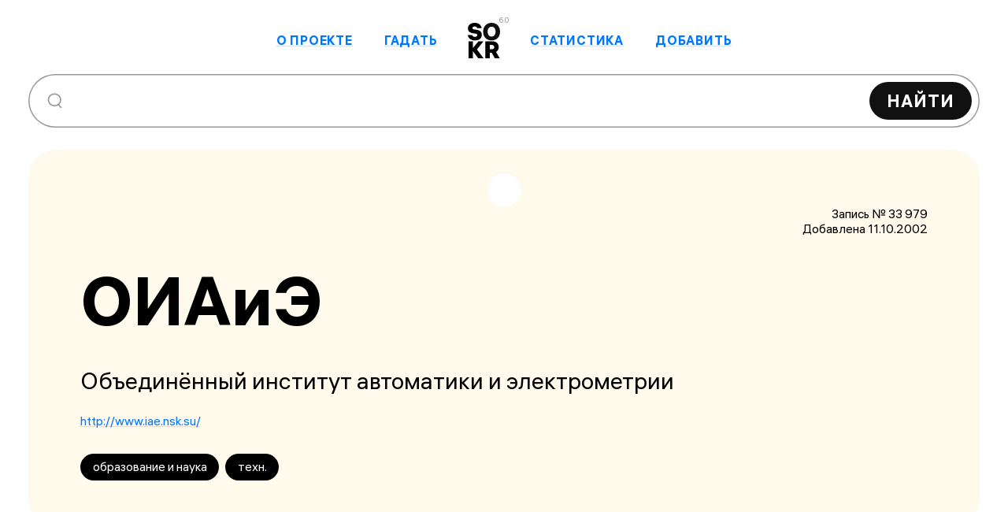

--- FILE ---
content_type: application/javascript
request_url: https://sokr.ru/_nuxt/index.caeN77K-.js
body_size: 3123
content:
import{d as R,u as E,_ as O,A as x,c as v,l as L,b as q,N as U,m as N,w as G,v as W,e as s,f as n,F as y,s as P,n as i,g as r,i as h,j as m,x as _,h as l,t as c,a as X,C as J,o as K,B as D,k as M}from"./entry.BEjyleKA.js";import{_ as Y}from"./List.CEuMHvbs.js";import{_ as B,u as Z}from"./utils.C0MiIcGm.js";import{_ as j}from"./External.CSqu_M1H.js";import{u as ee}from"./mobile-popup.Cqv791Bb.js";import{S as te}from"./Spinner.DrBa6ODC.js";import{p as A}from"./plural.YHHNbElo.js";import"./list-loader.CAN_wPua.js";const ae=g=>Object.fromEntries(Object.entries(g).filter(([,o])=>o!==void 0)),se=(g,o)=>(d,p)=>(E(()=>g({...ae(d),...p.attrs},p)),()=>{var e,u;return o?(u=(e=p.slots).default)==null?void 0:u.call(e):null}),re=R({name:"Title",inheritAttrs:!1,setup:se((g,{slots:o})=>{var d,p,e;return{title:((e=(p=(d=o.default)==null?void 0:d.call(o))==null?void 0:p[0])==null?void 0:e.children)||null}})}),ne=R({name:"Head",inheritAttrs:!1,setup:(g,o)=>()=>{var d,p;return(p=(d=o.slots).default)==null?void 0:p.call(d)}}),le="comment",oe="details",ue="single",ce="wrong",ie={"cards-list":"cards-list","cards-list__card":"cards-list__card","select-background":"select-background","selected-text":"selected-text","card-inner-wrapper":"card-inner-wrapper",comment:le,details:oe,"card-abbrs":"card-abbrs",single:ue,"card-abbr":"card-abbr","abbr-wrapper":"abbr-wrapper",wrong:ce,"card-description":"card-description","details-link-container":"details-link-container"},de=["innerHTML"],pe=["innerHTML"],ye=["innerHTML"],_e={__name:"List",setup(g){x();const o=v(()=>({...L(q,["cards","totalCount","searchQuery"]),...L(ee,["isPopupOpened"]),...U(q,["cardsArr"])}));N(q,["actionSearch","setSearchParams","actionResetSearch"]);const d=v(()=>o.value.cards()),p=v(()=>o.value.searchQuery()?o.value.searchQuery().query:null),e=v(()=>p.value?new RegExp(`(${p.value.toString()})`,"gi"):null),u=t=>({name:"card-slug",params:{slug:t}}),$=(t,w)=>{const b=t.replace(e.value,`<span class="${w}">$1</span>`),f=t.trim().replace(/\s\s+/gi," ").replace(/\n/g,"<br/>");return b||f};return(t,w)=>{const b=B,f=j;return G((s(),n("div",{class:i(t.$style["cards-list"])},[(s(!0),n(y,null,P(d.value,a=>(s(),n("div",{class:i(t.$style["cards-list__card"])},[r("div",{class:i(t.$style["select-background"])},null,2),r("div",{class:i(t.$style["card-inner-wrapper"])},[r("div",{class:i([t.$style["card-abbrs"],{[t.$style.single]:!a.abbrs||a.abbrs.length<=1}])},[a.abbrs?(s(!0),n(y,{key:0},P(a.abbrs,(k,S)=>(s(),n("div",{key:`abbr-${a.slug}-${S}-${k.id}`,class:i(t.$style["abbr-wrapper"])},[h(b,{to:u(a.slug),className:[t.$style["card-abbr"],k.wrong?t.$style.wrong:""].join(" ")},{default:m(()=>[r("span",{innerHTML:/\s/g.test(k.value,t.$style["selected-text"])?t.$hyphenate($(k.value,t.$style["selected-text"])):$(k.value,t.$style["selected-text"])},null,8,de)]),_:2},1032,["to","className"])],2))),128)):_("",!0)],2),r("div",null,[r("span",{class:i(t.$style["card-description"]),innerHTML:$(a.description,t.$style["selected-text"])},null,10,pe),a.comment?(s(),n("p",{key:0,class:i(t.$style.comment),innerHTML:a.comment.trim().replace(/\n/g,"<br/>")},null,10,ye)):_("",!0),a.href?(s(),n("p",{key:1,class:i([t.$style.details,t.$style["details-link-container"]])},[h(f,{to:a.href},{default:m(()=>[l(c(a.href),1)]),_:2},1032,["to"])],2)):_("",!0),a.dt_begin||a.dt_end?(s(),n("p",{key:2,class:i(t.$style.details)},[a.dt_begin?(s(),n(y,{key:0},[l("с "+c(a.dt_begin),1)],64)):_("",!0),a.dt_end?(s(),n(y,{key:1},[l(" до "+c(a.dt_end),1)],64)):_("",!0)],2)):_("",!0)])],2)],2))),256))],2)),[[W,!o.value.isPopupOpened()]])}}},me={$style:ie},ve=O(_e,[["__cssModules",me]]),he={key:3},ge=r("p",null,"Вы ввели только латинские буквы.",-1),be=r("p",null,"Не исключено, что вы ошиблись и хотели найти:",-1),$e={class:"content-list"},fe=["href"],ke=["href"],we=r("p",null,"Возможно, вы хотели найти значение иностранного сокращения:",-1),qe={class:"content-list"},Se=["innerHTML"],De=R({__name:"index",setup(g){const o=X(),d=x(),p=J();E({titleTemplate:null});const e=v(()=>({...L(q,["searchQuery","cards","requestSent","errorData"])})),u=v(()=>e.value.searchQuery()),$=v(()=>u.value.query||u.value.abbr||u.value.letter),t=v(()=>u.value.query),w=["сокращение","сокращения","сокращений"],b=v(()=>[`По&nbsp;запросу <span class="${o["selected-text"]}">${t.value}</span> <a class="global-link" href="/card/31787s90265a31/">НИИЧАВО</a> не&nbsp;нашлось.`,`<a class="global-link" href="/card/3065s67456bd9/">АХЕЗ</a>, по&nbsp;запросу <span class="${o["selected-text"]}">${t.value}</span> ничего не&nbsp;нашлось.`,`По&nbsp;запросу <span class="${o["selected-text"]}">${t.value}</span> ничего не&nbsp;нашлось, <a class="global-link" href="/card/272354s2a4bf6d4/">БЖСЭ</a>.`]),f=N(q,["setSearchParams","actionResetSearch"]);return K(()=>{Object.keys(d.query).length?(f.setSearchParams(d.path,d.query,!0),p.push({path:"/search/",query:d.query})):f.setSearchParams("/search",u,!0)}),(a,k)=>{var H,C;const S=re,F=ne,Q=Y,z=ve,V=te,T=j,I=B;return s(),n("div",{class:i(a.$style["search-page"])},[h(F,null,{default:m(()=>[$.value?(s(),D(S,{key:0},{default:m(()=>[l(c($.value)+" — поиск в словаре сокращений русского языка",1)]),_:1})):(s(),D(S,{key:1},{default:m(()=>[l("Sokr.ru — словарь сокращений русского языка")]),_:1}))]),_:1}),e.value.cards().length>0?(s(),D(Q,{key:0})):_("",!0),e.value.cards().length>0?(s(),D(z,{key:1})):e.value.requestSent()?(s(),n("div",{key:2,class:i(a.$style["spinner-container"])},[h(V)],2)):e.value.errorData()&&(e.value.errorData().translate||e.value.errorData().wrong_layout)?(s(),n("div",he,[ge,be,r("ul",$e,[r("li",null,[r("strong",null,c(u.value.query),1),l(" (в нашем словаре отсутствует) ")]),r("li",null,[e.value.errorData().translate?(s(),n(y,{key:0},[e.value.errorData().translate.count>0?(s(),n(y,{key:0},[r("a",{href:`/search/?query=${e.value.errorData().translate.query}`},c(e.value.errorData().translate.query),9,fe),l(" ("+c(e.value.errorData().translate.count)+" "+c(("plural"in a?a.plural:M(A))(e.value.errorData().translate.count,w))+") ",1)],64)):(s(),n(y,{key:1},[r("strong",null,c(e.value.errorData().translate.query),1),l(" (в нашем словаре отсутствует) ")],64))],64)):_("",!0)]),r("li",null,[e.value.errorData().wrong_layout?(s(),n(y,{key:0},[e.value.errorData().wrong_layout.count>0?(s(),n(y,{key:0},[r("a",{href:`/search/?query=${e.value.errorData().wrong_layout.query}`},c(e.value.errorData().wrong_layout.query),9,ke),l(" ("+c(e.value.errorData().wrong_layout.count)+" "+c(("plural"in a?a.plural:M(A))(e.value.errorData().wrong_layout.count,w))+") ",1)],64)):(s(),n(y,{key:1},[r("strong",null,c(e.value.errorData().wrong_layout.query),1),l(" (в нашем словаре отсутствует) ")],64))],64)):_("",!0)])]),we,r("ul",qe,[r("li",null,[h(T,{to:`//www.acronymfinder.com/af-query.asp?String=exact&Acronym=${u.value.query}`},{default:m(()=>[l(c(u.value.query),1)]),_:1},8,["to"]),l(" в словаре Acronym Finder (на английском)")]),r("li",null,[h(T,{to:`//www.abbreviationz.com/${u.value.query}/`},{default:m(()=>[l(c(u.value.query),1)]),_:1},8,["to"]),l(" в словаре Stands4 (на английском)")]),r("li",null,[h(T,{to:`http://www.abkuerzungen.de/pc/html/result.php?abbreviation=${u.value.query}`},{default:m(()=>[l(c(u.value.query),1)]),_:1},8,["to"]),l(" в словаре Abkürzungen (на немецком)")])])])):(s(),n("p",{key:4,class:i(a.$style["error-text"]),innerHTML:b.value[("utils"in a?a.utils:M(Z)).getRandomInRange(0,b.value.length)]},null,10,Se)),u.value.query&&!((H=e.value.errorData())!=null&&H.translate)&&!((C=e.value.errorData())!=null&&C.wrong_layout)?(s(),n("p",{key:5,class:i(a.$style["error-text"])},[l(" Если вам известно значение сокращения "),r("span",{class:i(a.$style["selected-text"])},c(t.value),3),l(", "),h(I,{to:`/add/${t.value?`?query=${t.value}`:""}`},{default:m(()=>[l("добавьте его")]),_:1},8,["to"]),l(", пожалуйста, в словарь. ")],2)):_("",!0)],2)}}}),Te={"spinner-container":"spinner-container","error-text":"error-text","selected-text":"selected-text"},Me={$style:Te},xe=O(De,[["__cssModules",Me]]);export{xe as default};


--- FILE ---
content_type: application/javascript
request_url: https://sokr.ru/_nuxt/default.BLI43O0l.js
body_size: 676
content:
import{_ as b,a as x}from"./Footer.CiekVSaM.js";import{_ as M}from"./utils.C0MiIcGm.js";import{d as _,c as u,l as c,w as P,v,e as r,f as p,g as n,i as o,j as a,h as l,n as m,_ as d,a3 as S}from"./entry.BEjyleKA.js";import{u as i}from"./mobile-popup.Cqv791Bb.js";import"./External.CSqu_M1H.js";const k=_({__name:"MobilePopup",setup(f){const e=u(()=>({...c(i,["isPopupOpened"])}));return(t,y)=>{const s=M;return P((r(),p("aside",{class:m(t.$style["mobile-menu"])},[n("ul",null,[n("li",null,[o(s,{to:"/about"},{default:a(()=>[l(" О проекте ")]),_:1})]),n("li",null,[o(s,{to:"/random"},{default:a(()=>[l(" Погадать ")]),_:1})])])],2)),[[v,e.value.isPopupOpened()]])}}}),w={"mobile-menu":"mobile-menu"},T={$style:w},B=d(k,[["__cssModules",T]]),C=_({__name:"default",setup(f){u(()=>({...c(i,["isPopupOpened"])}));const e=document.querySelector("#__nuxt");return e&&(e==null||e.classList.add("root")),(t,y)=>{const s=b,$=B,h=x;return r(),p("div",{class:m(["block center paddings",t.$style["default-layout"]])},[o(s),n("main",null,[S(t.$slots,"default"),o($)]),o(h)],2)}}}),N="root",O={root:N,"default-layout":"default-layout"},V={$style:O},D=d(C,[["__cssModules",V]]);export{D as default};


--- FILE ---
content_type: application/javascript
request_url: https://sokr.ru/_nuxt/List.CEuMHvbs.js
body_size: 1184
content:
import{O as S,z as T,d as q,A as k,C as _,r as $,c as i,l as m,b as f,N,m as O,w,v as I,e as l,f as n,n as v,k as u,F as g,h as d,t as c,x as h,_ as P}from"./entry.BEjyleKA.js";import{u as E}from"./mobile-popup.Cqv791Bb.js";import{u as y}from"./utils.C0MiIcGm.js";import{p as C}from"./plural.YHHNbElo.js";const b=S("tagsStore",{state:()=>({tags:[],totalCount:null}),getters:{items:e=>e.tags.reduce((t,r)=>{const s=t.find(p=>p.name===r);return s?s.amount++:t.push({name:r,amount:1}),t},[]),currentTag:e=>e.tags.find(t=>t.isCurrent)},actions:{async fetchTags(e){const{data:t}=await T("/api/tags/","$e1pe2lCrRU");let r=t.value.tags;r.forEach(s=>s.isCurrent=s.tag===e),this.$patch({tags:r,totalCount:t.value.total_count})},addItem(e){this.tags.push(e)},removeItem(e){const t=this.tags.lastIndexOf(e);t>-1&&this.tags.splice(t,1)},setCurrentTag(e){let t=this.tags.slice();t.forEach(r=>r.isCurrent=r.tag===e),this.$patch({tags:t})}}}),F=q({__name:"List",setup(e){const t=k();_();const r=$(null),s=i(()=>({...m(b,["tags","totalCount"]),...m(f,["cards","searchQuery","abbrsTotalCount","requestSent"]),...m(E,["isPopupOpened"]),...N(f,["cardsTotalCount"])}));Object.assign({},{...O(b,["fetchTags","setCurrentTag"])}),r.value=i(()=>s.value.cards());const p=i(()=>s.value.searchQuery()),o=i(()=>p.value.query?s.value.cardsTotalCount():s.value.abbrsTotalCount());return(a,z)=>w((l(),n("div",{class:v(a.$style["block-main-list"])},[s.value.requestSent()||o.value?(l(),n("div",{key:0,class:v([a.$style["result-string"],{[a.$style["result-string-small"]]:u(t).query.query||u(t).path!=="/"}])},[!u(t).query.query&&u(t).path!=="/"?(l(),n(g,{key:0},[d(" В словаре "+c(("utils"in a?a.utils:u(y)).formatNumber(o.value))+" "+c(("plural"in a?a.plural:u(C))(o.value,["сокращение","сокращения","сокращений"]))+", вот 150 из них: ",1)],64)):u(t).query.query?(l(),n(g,{key:1},[d(" Нашлось "+c(("utils"in a?a.utils:u(y)).formatNumber(o.value))+" "+c(("plural"in a?a.plural:u(C))(o.value,["совпадение","совпадения","совпадений"])),1),o.value>150?(l(),n(g,{key:0},[d(", вот 150 из них:")],64)):h("",!0)],64)):h("",!0)],2)):h("",!0)],2)),[[I,!s.value.isPopupOpened()]])}}),M={"result-string":"result-string","result-string-small":"result-string-small","all-tags-count":"all-tags-count","more-button":"more-button"},R={$style:M},V=P(F,[["__cssModules",R]]);export{V as _};


--- FILE ---
content_type: application/javascript
request_url: https://sokr.ru/_nuxt/index.BZw98V4u.js
body_size: 7593
content:
import{u as U,_ as Q}from"./utils.C0MiIcGm.js";import{J as Z,K as ee,_ as te,u as re,r as $,c as I,m as ne,o as oe,L as ie,w as ae,v as ue,f as W,g as E,n as A,M as se,k as q,F as ce,s as le,x as fe,a as de,b as G,e as D,i as pe,j as ve,l as V,h as he,t as me}from"./entry.BEjyleKA.js";import{u as ye}from"./mobile-popup.Cqv791Bb.js";const _e=""+new URL("random-ball.B_menMKj.mp4",import.meta.url).href,ge=""+new URL("gadalka.F51KG7kA.webp",import.meta.url).href;var K={exports:{}};/*!
 * circletype 2.3.0
 * A JavaScript library that lets you curve type on the web.
 * Copyright © 2014-2018 Peter Hrynkow
 * Licensed MIT
 * https://github.com/peterhry/CircleType#readme
 */(function(B,k){(function(o,u){B.exports=u()})(typeof self<"u"?self:Z,function(){return function(o){function u(r){if(e[r])return e[r].exports;var t=e[r]={i:r,l:!1,exports:{}};return o[r].call(t.exports,t,t.exports,u),t.l=!0,t.exports}var e={};return u.m=o,u.c=e,u.d=function(r,t,n){u.o(r,t)||Object.defineProperty(r,t,{configurable:!1,enumerable:!0,get:n})},u.n=function(r){var t=r&&r.__esModule?function(){return r.default}:function(){return r};return u.d(t,"a",t),t},u.o=function(r,t){return Object.prototype.hasOwnProperty.call(r,t)},u.p="",u(u.s=29)}([function(o,u,e){var r=e(24)("wks"),t=e(12),n=e(1).Symbol,i=typeof n=="function";(o.exports=function(a){return r[a]||(r[a]=i&&n[a]||(i?n:t)("Symbol."+a))}).store=r},function(o,u){var e=o.exports=typeof window<"u"&&window.Math==Math?window:typeof self<"u"&&self.Math==Math?self:Function("return this")();typeof __g=="number"&&(__g=e)},function(o,u){var e=o.exports={version:"2.5.6"};typeof __e=="number"&&(__e=e)},function(o,u,e){var r=e(4),t=e(11);o.exports=e(6)?function(n,i,a){return r.f(n,i,t(1,a))}:function(n,i,a){return n[i]=a,n}},function(o,u,e){var r=e(5),t=e(34),n=e(35),i=Object.defineProperty;u.f=e(6)?Object.defineProperty:function(a,c,s){if(r(a),c=n(c,!0),r(s),t)try{return i(a,c,s)}catch{}if("get"in s||"set"in s)throw TypeError("Accessors not supported!");return"value"in s&&(a[c]=s.value),a}},function(o,u,e){var r=e(10);o.exports=function(t){if(!r(t))throw TypeError(t+" is not an object!");return t}},function(o,u,e){o.exports=!e(17)(function(){return Object.defineProperty({},"a",{get:function(){return 7}}).a!=7})},function(o,u){var e={}.hasOwnProperty;o.exports=function(r,t){return e.call(r,t)}},function(o,u){var e=Math.ceil,r=Math.floor;o.exports=function(t){return isNaN(t=+t)?0:(t>0?r:e)(t)}},function(o,u){o.exports=function(e){if(e==null)throw TypeError("Can't call method on  "+e);return e}},function(o,u){o.exports=function(e){return typeof e=="object"?e!==null:typeof e=="function"}},function(o,u){o.exports=function(e,r){return{enumerable:!(1&e),configurable:!(2&e),writable:!(4&e),value:r}}},function(o,u){var e=0,r=Math.random();o.exports=function(t){return"Symbol(".concat(t===void 0?"":t,")_",(++e+r).toString(36))}},function(o,u){o.exports={}},function(o,u,e){var r=e(24)("keys"),t=e(12);o.exports=function(n){return r[n]||(r[n]=t(n))}},function(o,u){o.exports=!1},function(o,u,e){var r=e(1),t=e(2),n=e(3),i=e(19),a=e(20),c=function(s,f,l){var p,y,g,b,M=s&c.F,P=s&c.G,O=s&c.S,S=s&c.P,h=s&c.B,d=P?r:O?r[f]||(r[f]={}):(r[f]||{}).prototype,m=P?t:t[f]||(t[f]={}),_=m.prototype||(m.prototype={});P&&(l=f);for(p in l)y=!M&&d&&d[p]!==void 0,g=(y?d:l)[p],b=h&&y?a(g,r):S&&typeof g=="function"?a(Function.call,g):g,d&&i(d,p,g,s&c.U),m[p]!=g&&n(m,p,b),S&&_[p]!=g&&(_[p]=g)};r.core=t,c.F=1,c.G=2,c.S=4,c.P=8,c.B=16,c.W=32,c.U=64,c.R=128,o.exports=c},function(o,u){o.exports=function(e){try{return!!e()}catch{return!0}}},function(o,u,e){var r=e(10),t=e(1).document,n=r(t)&&r(t.createElement);o.exports=function(i){return n?t.createElement(i):{}}},function(o,u,e){var r=e(1),t=e(3),n=e(7),i=e(12)("src"),a=Function.toString,c=(""+a).split("toString");e(2).inspectSource=function(s){return a.call(s)},(o.exports=function(s,f,l,p){var y=typeof l=="function";y&&(n(l,"name")||t(l,"name",f)),s[f]!==l&&(y&&(n(l,i)||t(l,i,s[f]?""+s[f]:c.join(String(f)))),s===r?s[f]=l:p?s[f]?s[f]=l:t(s,f,l):(delete s[f],t(s,f,l)))})(Function.prototype,"toString",function(){return typeof this=="function"&&this[i]||a.call(this)})},function(o,u,e){var r=e(36);o.exports=function(t,n,i){if(r(t),n===void 0)return t;switch(i){case 1:return function(a){return t.call(n,a)};case 2:return function(a,c){return t.call(n,a,c)};case 3:return function(a,c,s){return t.call(n,a,c,s)}}return function(){return t.apply(n,arguments)}}},function(o,u,e){var r=e(42),t=e(9);o.exports=function(n){return r(t(n))}},function(o,u){var e={}.toString;o.exports=function(r){return e.call(r).slice(8,-1)}},function(o,u,e){var r=e(8),t=Math.min;o.exports=function(n){return n>0?t(r(n),9007199254740991):0}},function(o,u,e){var r=e(2),t=e(1),n=t["__core-js_shared__"]||(t["__core-js_shared__"]={});(o.exports=function(i,a){return n[i]||(n[i]=a!==void 0?a:{})})("versions",[]).push({version:r.version,mode:e(15)?"pure":"global",copyright:"© 2018 Denis Pushkarev (zloirock.ru)"})},function(o,u){o.exports="constructor,hasOwnProperty,isPrototypeOf,propertyIsEnumerable,toLocaleString,toString,valueOf".split(",")},function(o,u,e){var r=e(4).f,t=e(7),n=e(0)("toStringTag");o.exports=function(i,a,c){i&&!t(i=c?i:i.prototype,n)&&r(i,n,{configurable:!0,value:a})}},function(o,u,e){var r=e(9);o.exports=function(t){return Object(r(t))}},function(o,u,e){Object.defineProperty(u,"__esModule",{value:!0});var r=Math.PI/180;u.default=function(t){return t*r}},function(o,u,e){e(30);var r=e(54),t=function(n){return n&&n.__esModule?n:{default:n}}(r);o.exports=t.default},function(o,u,e){e(31),e(47),o.exports=e(2).Array.from},function(o,u,e){var r=e(32)(!0);e(33)(String,"String",function(t){this._t=String(t),this._i=0},function(){var t,n=this._t,i=this._i;return i>=n.length?{value:void 0,done:!0}:(t=r(n,i),this._i+=t.length,{value:t,done:!1})})},function(o,u,e){var r=e(8),t=e(9);o.exports=function(n){return function(i,a){var c,s,f=String(t(i)),l=r(a),p=f.length;return l<0||l>=p?n?"":void 0:(c=f.charCodeAt(l),c<55296||c>56319||l+1===p||(s=f.charCodeAt(l+1))<56320||s>57343?n?f.charAt(l):c:n?f.slice(l,l+2):s-56320+(c-55296<<10)+65536)}}},function(o,u,e){var r=e(15),t=e(16),n=e(19),i=e(3),a=e(13),c=e(37),s=e(26),f=e(46),l=e(0)("iterator"),p=!([].keys&&"next"in[].keys()),y=function(){return this};o.exports=function(g,b,M,P,O,S,h){c(M,b,P);var d,m,_,x=function(H){if(!p&&H in T)return T[H];switch(H){case"keys":case"values":return function(){return new M(this,H)}}return function(){return new M(this,H)}},L=b+" Iterator",C=O=="values",v=!1,T=g.prototype,w=T[l]||T["@@iterator"]||O&&T[O],j=w||x(O),F=O?C?x("entries"):j:void 0,z=b=="Array"&&T.entries||w;if(z&&(_=f(z.call(new g)))!==Object.prototype&&_.next&&(s(_,L,!0),r||typeof _[l]=="function"||i(_,l,y)),C&&w&&w.name!=="values"&&(v=!0,j=function(){return w.call(this)}),r&&!h||!p&&!v&&T[l]||i(T,l,j),a[b]=j,a[L]=y,O)if(d={values:C?j:x("values"),keys:S?j:x("keys"),entries:F},h)for(m in d)m in T||n(T,m,d[m]);else t(t.P+t.F*(p||v),b,d);return d}},function(o,u,e){o.exports=!e(6)&&!e(17)(function(){return Object.defineProperty(e(18)("div"),"a",{get:function(){return 7}}).a!=7})},function(o,u,e){var r=e(10);o.exports=function(t,n){if(!r(t))return t;var i,a;if(n&&typeof(i=t.toString)=="function"&&!r(a=i.call(t))||typeof(i=t.valueOf)=="function"&&!r(a=i.call(t))||!n&&typeof(i=t.toString)=="function"&&!r(a=i.call(t)))return a;throw TypeError("Can't convert object to primitive value")}},function(o,u){o.exports=function(e){if(typeof e!="function")throw TypeError(e+" is not a function!");return e}},function(o,u,e){var r=e(38),t=e(11),n=e(26),i={};e(3)(i,e(0)("iterator"),function(){return this}),o.exports=function(a,c,s){a.prototype=r(i,{next:t(1,s)}),n(a,c+" Iterator")}},function(o,u,e){var r=e(5),t=e(39),n=e(25),i=e(14)("IE_PROTO"),a=function(){},c=function(){var s,f=e(18)("iframe"),l=n.length;for(f.style.display="none",e(45).appendChild(f),f.src="javascript:",s=f.contentWindow.document,s.open(),s.write("<script>document.F=Object<\/script>"),s.close(),c=s.F;l--;)delete c.prototype[n[l]];return c()};o.exports=Object.create||function(s,f){var l;return s!==null?(a.prototype=r(s),l=new a,a.prototype=null,l[i]=s):l=c(),f===void 0?l:t(l,f)}},function(o,u,e){var r=e(4),t=e(5),n=e(40);o.exports=e(6)?Object.defineProperties:function(i,a){t(i);for(var c,s=n(a),f=s.length,l=0;f>l;)r.f(i,c=s[l++],a[c]);return i}},function(o,u,e){var r=e(41),t=e(25);o.exports=Object.keys||function(n){return r(n,t)}},function(o,u,e){var r=e(7),t=e(21),n=e(43)(!1),i=e(14)("IE_PROTO");o.exports=function(a,c){var s,f=t(a),l=0,p=[];for(s in f)s!=i&&r(f,s)&&p.push(s);for(;c.length>l;)r(f,s=c[l++])&&(~n(p,s)||p.push(s));return p}},function(o,u,e){var r=e(22);o.exports=Object("z").propertyIsEnumerable(0)?Object:function(t){return r(t)=="String"?t.split(""):Object(t)}},function(o,u,e){var r=e(21),t=e(23),n=e(44);o.exports=function(i){return function(a,c,s){var f,l=r(a),p=t(l.length),y=n(s,p);if(i&&c!=c){for(;p>y;)if((f=l[y++])!=f)return!0}else for(;p>y;y++)if((i||y in l)&&l[y]===c)return i||y||0;return!i&&-1}}},function(o,u,e){var r=e(8),t=Math.max,n=Math.min;o.exports=function(i,a){return i=r(i),i<0?t(i+a,0):n(i,a)}},function(o,u,e){var r=e(1).document;o.exports=r&&r.documentElement},function(o,u,e){var r=e(7),t=e(27),n=e(14)("IE_PROTO"),i=Object.prototype;o.exports=Object.getPrototypeOf||function(a){return a=t(a),r(a,n)?a[n]:typeof a.constructor=="function"&&a instanceof a.constructor?a.constructor.prototype:a instanceof Object?i:null}},function(o,u,e){var r=e(20),t=e(16),n=e(27),i=e(48),a=e(49),c=e(23),s=e(50),f=e(51);t(t.S+t.F*!e(53)(function(l){Array.from(l)}),"Array",{from:function(l){var p,y,g,b,M=n(l),P=typeof this=="function"?this:Array,O=arguments.length,S=O>1?arguments[1]:void 0,h=S!==void 0,d=0,m=f(M);if(h&&(S=r(S,O>2?arguments[2]:void 0,2)),m==null||P==Array&&a(m))for(p=c(M.length),y=new P(p);p>d;d++)s(y,d,h?S(M[d],d):M[d]);else for(b=m.call(M),y=new P;!(g=b.next()).done;d++)s(y,d,h?i(b,S,[g.value,d],!0):g.value);return y.length=d,y}})},function(o,u,e){var r=e(5);o.exports=function(t,n,i,a){try{return a?n(r(i)[0],i[1]):n(i)}catch(s){var c=t.return;throw c!==void 0&&r(c.call(t)),s}}},function(o,u,e){var r=e(13),t=e(0)("iterator"),n=Array.prototype;o.exports=function(i){return i!==void 0&&(r.Array===i||n[t]===i)}},function(o,u,e){var r=e(4),t=e(11);o.exports=function(n,i,a){i in n?r.f(n,i,t(0,a)):n[i]=a}},function(o,u,e){var r=e(52),t=e(0)("iterator"),n=e(13);o.exports=e(2).getIteratorMethod=function(i){if(i!=null)return i[t]||i["@@iterator"]||n[r(i)]}},function(o,u,e){var r=e(22),t=e(0)("toStringTag"),n=r(function(){return arguments}())=="Arguments",i=function(a,c){try{return a[c]}catch{}};o.exports=function(a){var c,s,f;return a===void 0?"Undefined":a===null?"Null":typeof(s=i(c=Object(a),t))=="string"?s:n?r(c):(f=r(c))=="Object"&&typeof c.callee=="function"?"Arguments":f}},function(o,u,e){var r=e(0)("iterator"),t=!1;try{var n=[7][r]();n.return=function(){t=!0},Array.from(n,function(){throw 2})}catch{}o.exports=function(i,a){if(!a&&!t)return!1;var c=!1;try{var s=[7],f=s[r]();f.next=function(){return{done:c=!0}},s[r]=function(){return f},i(s)}catch{}return c}},function(o,u,e){function r(h){return h&&h.__esModule?h:{default:h}}function t(h,d){if(!(h instanceof d))throw new TypeError("Cannot call a class as a function")}Object.defineProperty(u,"__esModule",{value:!0});var n=function(){function h(d,m){for(var _=0;_<m.length;_++){var x=m[_];x.enumerable=x.enumerable||!1,x.configurable=!0,"value"in x&&(x.writable=!0),Object.defineProperty(d,x.key,x)}}return function(d,m,_){return m&&h(d.prototype,m),_&&h(d,_),d}}(),i=e(55),a=r(i),c=e(56),s=r(c),f=e(57),l=r(f),p=e(58),y=r(p),g=e(59),b=r(g),M=Math.PI,P=Math.max,O=Math.min,S=function(){function h(d,m){t(this,h),this.element=d,this.originalHTML=this.element.innerHTML;var _=document.createElement("div"),x=document.createDocumentFragment();_.setAttribute("aria-label",d.innerText),_.style.position="relative",this.container=_,this._letters=(0,s.default)(d,m),this._letters.forEach(function(w){return x.appendChild(w)}),_.appendChild(x),this.element.innerHTML="",this.element.appendChild(_);var L=window.getComputedStyle(this.element),C=L.fontSize,v=L.lineHeight;this._fontSize=parseFloat(C),this._lineHeight=parseFloat(v)||this._fontSize,this._metrics=this._letters.map(a.default);var T=this._metrics.reduce(function(w,j){return w+j.width},0);this._minRadius=T/M/2+this._lineHeight,this._dir=1,this._forceWidth=!1,this._forceHeight=!0,this._radius=this._minRadius,this._invalidate()}return n(h,[{key:"radius",value:function(d){return d!==void 0?(this._radius=P(this._minRadius,d),this._invalidate(),this):this._radius}},{key:"dir",value:function(d){return d!==void 0?(this._dir=d,this._invalidate(),this):this._dir}},{key:"forceWidth",value:function(d){return d!==void 0?(this._forceWidth=d,this._invalidate(),this):this._forceWidth}},{key:"forceHeight",value:function(d){return d!==void 0?(this._forceHeight=d,this._invalidate(),this):this._forceHeight}},{key:"refresh",value:function(){return this._invalidate()}},{key:"destroy",value:function(){return this.element.innerHTML=this.originalHTML,this}},{key:"_invalidate",value:function(){var d=this;return cancelAnimationFrame(this._raf),this._raf=requestAnimationFrame(function(){d._layout()}),this}},{key:"_layout",value:function(){var d=this,m=this._radius,_=this._dir,x=_===-1?-m+this._lineHeight:m,L="center "+x/this._fontSize+"em",C=m-this._lineHeight,v=(0,b.default)(this._metrics,C),T=v.rotations,w=v.θ;if(this._letters.forEach(function(z,H){var R=z.style,J=(-.5*w+T[H])*_,Y=-.5*d._metrics[H].width/d._fontSize,N="translateX("+Y+"em) rotate("+J+"deg)";R.position="absolute",R.bottom=_===-1?0:"auto",R.left="50%",R.transform=N,R.transformOrigin=L,R.webkitTransform=N,R.webkitTransformOrigin=L}),this._forceHeight){var j=w>180?(0,l.default)(m,w):(0,l.default)(C,w)+this._lineHeight;this.container.style.height=j/this._fontSize+"em"}if(this._forceWidth){var F=(0,y.default)(m,O(180,w));this.container.style.width=F/this._fontSize+"em"}return this}}]),h}();u.default=S},function(o,u,e){Object.defineProperty(u,"__esModule",{value:!0}),u.default=function(r){var t=r.getBoundingClientRect();return{height:t.height,left:t.left+window.pageXOffset,top:t.top+window.pageYOffset,width:t.width}}},function(o,u,e){function r(t){if(Array.isArray(t)){for(var n=0,i=Array(t.length);n<t.length;n++)i[n]=t[n];return i}return Array.from(t)}Object.defineProperty(u,"__esModule",{value:!0}),u.default=function(t,n){var i=document.createElement("span"),a=t.innerText.trim();return(n?n(a):[].concat(r(a))).map(function(c){var s=i.cloneNode();return s.insertAdjacentHTML("afterbegin",c===" "?"&nbsp;":c),s})}},function(o,u,e){Object.defineProperty(u,"__esModule",{value:!0});var r=e(28),t=function(n){return n&&n.__esModule?n:{default:n}}(r);u.default=function(n,i){return n*(1-Math.cos((0,t.default)(i/2)))}},function(o,u,e){Object.defineProperty(u,"__esModule",{value:!0});var r=e(28),t=function(n){return n&&n.__esModule?n:{default:n}}(r);u.default=function(n,i){return 2*n*Math.sin((0,t.default)(i/2))}},function(o,u,e){Object.defineProperty(u,"__esModule",{value:!0});var r=e(60),t=function(n){return n&&n.__esModule?n:{default:n}}(r);u.default=function(n,i){return n.reduce(function(a,c){var s=c.width,f=(0,t.default)(s/i);return{θ:a.θ+f,rotations:a.rotations.concat([a.θ+f/2])}},{θ:0,rotations:[]})}},function(o,u,e){Object.defineProperty(u,"__esModule",{value:!0});var r=180/Math.PI;u.default=function(t){return t*r}}])})})(K);var be=K.exports;const X=ee(be),xe="random",we="ball",Te="rotateDefaultButton",Me="card",Oe="description",Se="hidden",je="dict",ke="multiple",Pe="wrong",Ce="small",Ae="medium",Le="large",$e={"show-scrollbar":"show-scrollbar",random:xe,ball:we,"ball-inner":"ball-inner","ball-video-container":"ball-video-container","ball-video":"ball-video","curved-text":"curved-text","default-text-container":"default-text-container","default-text-container-animate":"default-text-container-animate",rotateDefaultButton:Te,"default-text":"default-text",card:Me,description:Oe,hidden:Se,"header-item":"header-item",dict:je,"random__card-content":"random__card-content",multiple:ke,wrong:Pe,small:Ce,medium:Ae,large:Le,"animated-hidden":"animated-hidden"},Ee=["innerHTML"],He=["disabled"],Re={__name:"index",setup(B){const k=de();re({title:"Погадать",bodyAttrs:{class:k.random}});const o=["Смотрю в прошлое и читаю будущее","Мгновенно и без обмана предсказываю судьбу","Предсказываю судьбу по базе аббревиатур"],u=["Аббревиатура судьбы","Расклад такой"];let e=null,r=null;const t=$(null),n=$(null),i=$(null),a=$(null),c=$(null),s=$(null),f=$(null),l=$(!0),p=$(!0);let y="",g="",b=0;const M=$(!1),P=I(()=>{const T=h.value.abbrs.slice().sort((w,j)=>j.value.length-w.value.length)[0].value.length;return T<=8?"large":T>8&&T<25?"medium":"small"}),O=I(()=>({...V(G,["randomCard"]),...V(ye,["isPopupOpened"])})),S=ne(G,["getRandomCard",["resetRandomCard"]]),h=I(()=>O.value.randomCard());async function d(){l.value=!1,M.value=!0,p&&p.value.play(),f.value=0,t.value.style=`width: ${n.value.offsetWidth}px; height: ${n.value.offsetHeight}px;`,c.value.classList.add(k["default-text-container-animate"]),i.value.classList.add(k.hidden),s.value.classList.add(k.hidden),a.value.classList.remove(k.hidden),await S.getRandomCard(),l.value=!0,a.value.classList.add(k.hidden),b=setTimeout(()=>{m(),b=setTimeout(()=>{t.value.style=`width: ${i.value.offsetWidth}px; height: ${i.value.offsetHeight}px;`,b=setTimeout(()=>{x(!0),s.value.classList.remove(k.hidden),i.value.classList.remove(k.hidden),p.value.pause(),_(),M.value=!1},300),c.value.classList.remove(k["default-text-container-animate"])},100)},300),l.value=!0}const m=()=>{const v=(n.value.offsetWidth-n.value.offsetWidth/Math.sqrt(2))/2;f.value=`${v+s.value.offsetHeight}px ${v}`},_=v=>{e&&e.destroy(),v&&(y=o[U.getRandomInRange(0,o.length)]),a.value.textContent=y,e=new X(a.value),e&&a.value&&e.radius(a.value.offsetWidth/2)},x=v=>{r&&r.destroy(),v&&(g=u[U.getRandomInRange(0,u.length)]),s.value.textContent=g,r=new X(s.value),r&&s.value&&r.radius(s.value.offsetWidth/2)},L=()=>{e&&e.destroy(),r&&r.destroy()},C=()=>{M.value||(m(),t.value.style=`width: ${i.value.offsetWidth}px; height: ${i.value.offsetHeight}px;`,_(),x())};return oe(()=>{document.querySelector("body").classList.add(k["show-scrollbar"]),b=setTimeout(()=>{c.value.classList.add(k["default-text-container-animate"]),_(!0),b=setTimeout(()=>{d(),window.addEventListener("resize",C)},4e3)},500)}),ie(()=>{document.querySelector("body").classList.remove(k["show-scrollbar"]),clearTimeout(b),setTimeout(()=>{L(),S.resetRandomCard()},1e3),window.removeEventListener("resize",C)}),(v,T)=>{const w=Q;return ae((D(),W("div",{ref_key:"ballContainer",ref:t,class:A([v.$style.ball,{[v.$style["with-card"]]:h.value}])},[E("div",{ref_key:"ball",ref:n,class:A(v.$style["ball-video-container"])},[E("video",{autoplay:"",muted:"",playsinline:"",src:_e,poster:ge,class:A(v.$style["ball-video"]),ref_key:"video",ref:p},null,2),E("div",{ref_key:"yourDestinyText",ref:s,class:A([v.$style["curved-text"],v.$style.hidden])},null,2),E("div",{ref_key:"curvedTextContainer",ref:c,class:A(v.$style["default-text-container"])},[E("div",{ref_key:"curvedText",ref:a,class:A([v.$style["curved-text"],v.$style["default-text"]])},null,2)],2)],2),E("div",{ref_key:"card",ref:i,class:A([v.$style.card,v.$style.hidden])},[h.value?(D(),W("div",{key:0,class:A(v.$style["random__card-content"]),style:se(`padding: ${q(f)}px;`)},[E("h1",{itemprop:"term",class:A([v.$style[P.value],{[v.$style.multiple]:h.value.abbrs.length>1}])},[(D(!0),W(ce,null,le(h.value.abbrs,(j,F)=>(D(),W("span",{key:`abbr-${F}`,class:A([v.$style["header-item"],{[v.$style.wrong]:j.wrong}])},[pe(w,{to:`/card/${h.value.slug}`,theme:"white"},{default:ve(()=>[he(me(j.value),1)]),_:2},1032,["to"])],2))),128))],2),E("p",{class:A(v.$style.description),itemprop:"definition",innerHTML:h.value.description.replace(/\n/g,"<br/>")},null,10,Ee),E("button",{class:"pretty-button",disabled:!q(l),onClick:d}," Погадать еще ",8,He)],6)):fe("",!0)],2)],2)),[[ue,!O.value.isPopupOpened()]])}}},Fe={$style:$e},Ie=te(Re,[["__cssModules",Fe]]);export{Ie as default};
